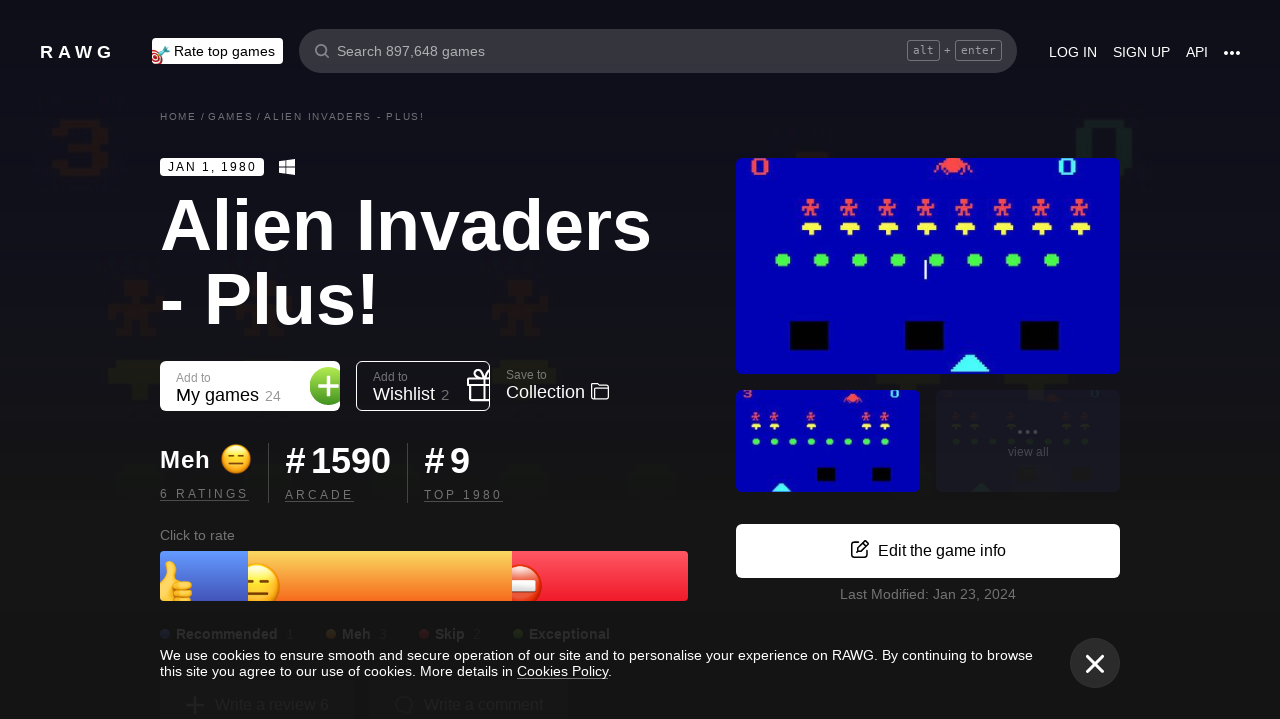

--- FILE ---
content_type: application/javascript
request_url: https://rawg.io/assets/client/js/16.110493628ed7.js
body_size: 156
content:
(window.webpackJsonp=window.webpackJsonp||[]).push([[16],{c2058688db:function(n,w,o){}}]);
//# sourceMappingURL=16.110493628ed7.js.map